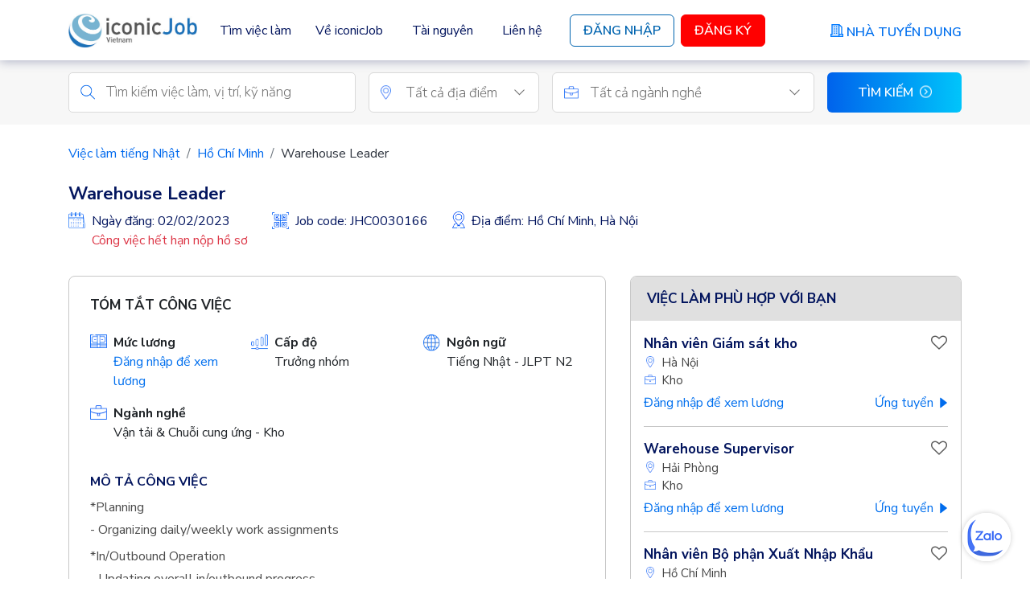

--- FILE ---
content_type: text/html; charset=utf-8
request_url: https://iconicjob.vn/viec-lam/Warehouse-Leader-120801
body_size: 84609
content:
<!DOCTYPE html>
<html lang="vi">
    <head>
        <meta charset="UTF-8">
<meta http-equiv="X-UA-Compatible" content="IE=edge">
<meta name="viewport" content="width=device-width, initial-scale=1.0, maximum-scale=1.0, user-scalable=no">

<meta name="csrf-token" content="p5c0DM5XRS9V8XWPKavTT7VWPykqnWEG6Fu0Jv8R">

<link rel="shortcut icon" href="https://assets-iconicjob-vn.imgix.net/favorite-icon.ico" type="image/x-icon">
<link rel="icon" href="https://assets-iconicjob-vn.imgix.net/favorite-icon.ico" sizes="48x48" type="image/x-icon">

<title>Việc làm Warehouse Leader</title>
<meta name="description" content="Việc làm *Planning- Organizing daily/weekly work assignments
*In/Outbound Operation- Updating overall in/outbound progress- Monitoring operators’ works- Instructing for daily warehouse tasks to ensure items are received, put away, picked and delivered timely and accurately
*Warehouse Organization- Implementing and monitoring inventory counting- Monitoring the maintain of warehouse layout according to instructions from WH manager- Monitoring the implementation of 5S- Performing equipment inspection and maintenance- Reporting of materials used, making list of items for purchasing
*Management and Reporting- Handling operators’ attendances- Reporting to WH manager as required">

    <meta name="robots" content="noindex, nofollow">

<link rel="canonical" href="https://iconicjob.vn/viec-lam/Warehouse-Leader-120801">

<!-- Facebook -->
<meta property="og:title" content="Việc làm Warehouse Leader">
<meta property="og:description" content="Việc làm *Planning- Organizing daily/weekly work assignments
*In/Outbound Operation- Updating overall in/outbound progress- Monitoring operators’ works- Instructing for daily warehouse tasks to ensure items are received, put away, picked and delivered timely and accurately
*Warehouse Organization- Implementing and monitoring inventory counting- Monitoring the maintain of warehouse layout according to instructions from WH manager- Monitoring the implementation of 5S- Performing equipment inspection and maintenance- Reporting of materials used, making list of items for purchasing
*Management and Reporting- Handling operators’ attendances- Reporting to WH manager as required">
<meta property="og:url" content="https://iconicjob.vn/viec-lam/Warehouse-Leader-120801">
<meta property="og:site_name" content="iconicJob">
<meta property="og:image" content="https://assets-iconicjob-vn.imgix.net/iconicjob-ogp.jpg">
<meta property="og:type" content="website">
<!-- #end Facebook -->

<!-- Twitter -->
<meta name="twitter:title" content="Việc làm Warehouse Leader">
<meta name="twitter:description" content="Việc làm *Planning- Organizing daily/weekly work assignments
*In/Outbound Operation- Updating overall in/outbound progress- Monitoring operators’ works- Instructing for daily warehouse tasks to ensure items are received, put away, picked and delivered timely and accurately
*Warehouse Organization- Implementing and monitoring inventory counting- Monitoring the maintain of warehouse layout according to instructions from WH manager- Monitoring the implementation of 5S- Performing equipment inspection and maintenance- Reporting of materials used, making list of items for purchasing
*Management and Reporting- Handling operators’ attendances- Reporting to WH manager as required">
<meta name="twitter:url" content="https://iconicjob.vn/viec-lam/Warehouse-Leader-120801">
<meta name="twitter:image" content="https://assets-iconicjob-vn.imgix.net/iconicjob-ogp.jpg">
<meta name="twitter:card" content="summary_large_image">
<meta name="twitter:site" content="@iconicJob.vn">
<!-- #end Twitter -->

        <link rel="dns-prefetch" href="//ajax.googleapis.com">
<link rel="dns-prefetch" href="//fonts.gstatic.com">
<link rel="dns-prefetch" href="//fonts.googleapis.com">
<link rel="dns-prefetch" href="//www.google-analytics.com">

<link href="https://fonts.googleapis.com" rel="preconnect" crossorigin="anonymous">
<link href="https://fonts.gstatic.com" rel="preconnect" crossorigin="anonymous">

<link rel="prefetch" href="https://assets-iconicjob-vn.imgix.net/dist/app/manifest.7f38e.js">
<link rel="prefetch" href="https://assets-iconicjob-vn.imgix.net/dist/app/vendors.491f7.js">
<link rel="prefetch" href="https://assets-iconicjob-vn.imgix.net/dist/app/app.ebd2a.js">

<link rel="prefetch" href="https://fonts.googleapis.com/css?family=Roboto:100,100i,300,300i,400,400i,500,900&subset=latin,latin-ext,vietnamese&display=swap">
<link href="https://fonts.googleapis.com/css2?family=Sarabun:ital,wght@0,100;0,200;0,300;0,400;0,500;0,600;0,700;0,800;1,100;1,200;1,300;1,400;1,500;1,600;1,700;1,800&display=swap" rel="stylesheet">
<link href="https://fonts.googleapis.com/css2?family=Nunito+Sans:ital,wght@0,200;0,300;0,400;0,600;0,700;0,800;0,900;1,200;1,300;1,400;1,600;1,700;1,800;1,900&display=swap" rel="stylesheet">

        <link rel="stylesheet" href="https://assets-iconicjob-vn.imgix.net/dist/app/vendors.bc7d1.css">
        <link rel="stylesheet" href="https://assets-iconicjob-vn.imgix.net/dist/app/app.66fe2.css">
        
        <script>
            var iconic = {
                loginUrl: 'https://iconicjob.vn/ung-vien/dang-nhap',
            };
        </script>

        <script src="https://cdnjs.cloudflare.com/ajax/libs/html5shiv/3.7.3/html5shiv.min.js"></script>

                    <script type="text/javascript">
                (function(c,l,a,r,i,t,y){
                    c[a]=c[a]||function(){(c[a].q=c[a].q||[]).push(arguments)};
                    t=l.createElement(r);t.async=1;t.src="https://www.clarity.ms/tag/"+i;
                    y=l.getElementsByTagName(r)[0];y.parentNode.insertBefore(t,y);
                })(window, document, "clarity", "script", "7s3ddpg9k1");
            </script>
                <!-- Google Tag Manager -->
    <script>(function(w,d,s,l,i){w[l]=w[l]||[];w[l].push({'gtm.start':
                new Date().getTime(),event:'gtm.js'});var f=d.getElementsByTagName(s)[0],
            j=d.createElement(s),dl=l!='dataLayer'?'&l='+l:'';j.async=true;j.src=
            'https://www.googletagmanager.com/gtm.js?id='+i+dl;f.parentNode.insertBefore(j,f);
        })(window,document,'script','dataLayer','GTM-PF3TS2');</script>
    <!-- End Google Tag Manager -->
            </head>
    <body class="l-sticky-footer p-having-new-version-of-search">
        <!-- Google Tag Manager (noscript) -->
    <noscript><iframe src="https://www.googletagmanager.com/ns.html?id=GTM-PF3TS2"
                      height="0" width="0" style="display:none;visibility:hidden"></iframe></noscript>
    <!-- End Google Tag Manager (noscript) -->
        <!-- Global site tag (gtag.js) - Google Analytics -->
    <script async src="https://www.googletagmanager.com/gtag/js?id=UA-4365849-5"></script>
    <script>
        window.dataLayer = window.dataLayer || [];
        function gtag(){dataLayer.push(arguments);}
        gtag('js', new Date());

        gtag('config', 'UA-4365849-5');
    </script>

        <nav class="nav-top navbar navbar-expand-xl fixed-top bg-white py-0">
    <div class="container position-relative">
        <button class="navbar-toggler me-auto border-0 p-0" type="button" data-bs-toggle="offcanvas" data-bs-target="#offcanvasNavbar" aria-controls="offcanvasNavbar">
            <span class="navbar-toggler-icon"></span>
        </button>

        <div class="d-inline-block nav-top-wrap-logo">
            <a class="nav-top-logo navbar-brand" href="https://iconicjob.vn">
                <img class="w-100" src="https://assets-iconicjob-vn.imgix.net/images/logo/logo-iconicjob-400.jpg" alt="logo iconicJob">
            </a>
        </div>

        <a class="nav-top-user-icon d-xl-none" href="https://iconicjob.vn/ung-vien/ho-so">
            <i class="fa fa-user" aria-hidden="true"></i>
        </a>

        <div class="offcanvas offcanvas-start" tabindex="-1" id="offcanvasNavbar" aria-labelledby="offcanvasNavbarLabel">
            <div class="offcanvas-header">
                <button type="button" class="btn-close" id="js-btn-close" data-bs-dismiss="offcanvas" aria-label="Close"></button>
            </div>
            <div class="offcanvas-body">
                <ul class="navbar-nav align-items-xl-center justify-content-start flex-grow-1">
                                            <li class="nav-item order-xl-last ms-xl-3 mb-2 mb-xl-0">
                            <a class="nav-top-btn-login" href="https://iconicjob.vn/ung-vien/dang-nhap?redirect=https%3A%2F%2Ficonicjob.vn%2Fviec-lam%2FWarehouse-Leader-120801">
                                Đăng Nhập
                            </a>
                        </li>
                        <li class="nav-item order-xl-last ms-xl-2">
                            <a class="nav-top-btn-register" href="https://iconicjob.vn/ung-vien/dang-ky-nhanh">
                                Đăng Ký
                            </a>
                        </li>
                                        <li class="nav-item order-xl-last ms-xl-auto d-none d-xl-block">
                        <a class="nav-top-btn-employer" href="https://iconicjob.vn/nha-tuyen-dung-lien-he">
                            <img class="pump-icon" src="https://assets-iconicjob-vn.imgix.net/images/iconicjob/nav/pump-icon.png" alt="pump-icon">
                            <span class="text d-inline-block ms-1">Nhà Tuyển Dụng</span>
                        </a>
                    </li>
                    <li class="nav-item">
                        <div class="d-xl-none nav-top-sub-menu">
                            <div class="d-flex justify-content-between nav-link-toggle-container">
                                <a class="btn text-start text-xl-center nav-link nav-link-toggle " href="https://iconicjob.vn/tim-viec-lam">
                                    Tìm việc làm
                                </a>
                                <a class="btn text-start text-xl-center nav-link nav-link-arrow" data-bs-toggle="collapse" href="#js-collapse-dropdown" role="button" aria-expanded="false" aria-controls="js-collapse-dropdown"></a>
                            </div>
                            <div class="collapse" id="js-collapse-dropdown">
                                <ul class="list-unstyled py-2" id="js-list-nav-link-sub-menu">
                                    <li><a href="/#japanese-jobs" class="nav-link nav-link-sub-menu">Việc làm tiếng Nhật</a></li>
                                    <li><a href="/#latest-jobs" class="nav-link nav-link-sub-menu">Việc làm mới nhất</a></li>
                                    <li><a href="/#high-salary-jobs" class="nav-link nav-link-sub-menu">Việc làm lương cao</a></li>
                                </ul>
                            </div>
                        </div>
                        <div class="d-none d-xl-block">
                            <div class="dropdown">
                                <a class="btn dropdown-toggle btn-dropdown-toggle fs-6 " id="js-dropdown-toggle-find-jobs" href="https://iconicjob.vn/tim-viec-lam">
                                    Tìm việc làm
                                </a>
                                <ul class="dropdown-menu py-2" id="js-dropdown-menu-find-jobs">
                                    <li><a class="dropdown-item" href="/#japanese-jobs">Việc làm tiếng Nhật</a></li>
                                    <li><a class="dropdown-item" href="/#latest-jobs">Việc làm mới nhất</a></li>
                                    <li><a class="dropdown-item" href="/#high-salary-jobs">Việc làm lương cao</a></li>
                                </ul>
                            </div>
                        </div>
                    </li>
                    <li class="nav-item">
                        <a href="https://iconicjob.vn/ve-chung-toi" class="nav-link ">Về iconicJob</a>
                    </li>
                    <li class="nav-item">
                        <a href="/blog" class="nav-link ">Tài nguyên</a>
                    </li>
                    <li class="nav-item d-xl-none">
                        <a href="https://iconicjob.vn/ung-vien-lien-he" class="nav-link ">Liên hệ</a>
                    </li>
                    <li class="nav-item order-xl-last d-xl-none my-3 mt-4">
                        <a class="nav-top-btn-employer justify-content-start" href="https://iconicjob.vn/nha-tuyen-dung-lien-he">
                            <img class="pump-icon" src="https://assets-iconicjob-vn.imgix.net/images/iconicjob/nav/pump-icon.png" alt="pump-icon">
                            <span class="text d-inline-block ms-2">Nhà Tuyển Dụng</span>
                        </a>
                    </li>
                    <li class="nav-item d-none d-xl-block">
                        <a href="https://iconicjob.vn/ung-vien-lien-he" class="nav-link ">Liên hệ</a>
                    </li>
                </ul>
                <div class="d-xl-none mt-5">
                    <a class="nav-top-logo" href="https://iconicjob.vn">
                        <img class="w-100" src="https://assets-iconicjob-vn.imgix.net/images/logo/logo-iconicjob-400.jpg" alt="logo iconicJob">
                    </a>
                </div>
                <div class="row align-items-end d-xl-none">
                    <div class="col-auto">
                        <ul class="nav-top-privacy-policy list-unstyled">
                            <li><a href="https://iconicjob.vn/quy-che-hoat-dong">Quy chế hoạt động</a></li>
                            <li><a href="https://iconicjob.vn/chinh-sach-bao-mat">Chính sách bảo mật</a></li>
                            <li><a href="https://iconicjob.vn/dieu-khoan-su-dung">Điều khoản sử dụng</a></li>
                        </ul>
                    </div>
                    <div class="col">
                        <div class="nav-top-social-icon text-end">
                            <ul class="list-unstyled list-inline">
                                <li class="list-inline-item mb-1">
                                    <a class="d-inline-block" href="https://www.facebook.com/iconicjob.vn" target="_blank">
                                        <img class="icon-facebook" src="https://assets-iconicjob-vn.imgix.net/images/iconicjob/home/common/facebook.png" alt="facebook">
                                    </a>
                                </li>
                                <li class="list-inline-item ms-2">
                                    <a class="d-inline-block" href="https://www.linkedin.com/company/iconicjob" target="_blank">
                                        <img class="icon-linkedin" src="https://assets-iconicjob-vn.imgix.net/images/iconicjob/home/common/linkedin.png" alt="linkedin">
                                    </a>
                                </li>
                            </ul>
                        </div>
                    </div>
                </div>
            </div>
        </div>
    </div>
</nav>

        <div class="site-wrapper" id="page-content">
                <form class="search-form-2" method="post" accept-charset="utf-8" action="https://iconicjob.vn/tim-viec-lam" id="js-search-form-2">
    <div class="container">
        <input type="hidden" name="_token" value="p5c0DM5XRS9V8XWPKavTT7VWPykqnWEG6Fu0Jv8R" autocomplete="off">        <div class="search-form pt-3 pt-lg-0">
            <div class="search-form__wrapper ps-lg-0 pe-lg-0" style="background-color: inherit; box-shadow: none;">
                <div class="row">
                    <div class="col-lg-4 mb-3 mb-lg-0 pe-lg-2">
                        <div class="position-relative h-100">
                            <img class="search-form__icon" src="https://assets-iconicjob-vn.imgix.net/images/iconicjob/common/search.png" alt="search">
                            <div class="h-100">
                                <input class="search-form__input" name="kw" id="keyword" placeholder="Tìm kiếm việc làm, vị trí, kỹ năng" value="">
                            </div>
                        </div>
                    </div>
                    <div class="col-lg-3 mb-3 mb-lg-0 col-search-location px-lg-2">
                        <div class="position-relative location-wrapper">
                            <img class="search-form__icon search-form__icon--location" src="https://assets-iconicjob-vn.imgix.net/images/iconicjob/common/location.png" alt="location">
                            <select name="searchOptions[m_province_code]"
                                    class="js-selection form-control search-form__select selection"
                                    data-placeholder="Tất cả địa điểm"
                                    data-search-title="Nhập địa điểm"
                                    data-select2-id="candidate-m-province-code"
                                    aria-hidden="true"
                                    id="candidate-m-province-code">
                                <option value="">Bất kỳ</option>
                                                                    <option value="VN-SG" >Hồ Chí Minh</option>
                                                                    <option value="VN-HN" >Hà Nội</option>
                                                                    <option value="VN-DN" >Đà Nẵng</option>
                                                                    <option value="VN-JAPAN" >Nhật Bản</option>
                                                                    <option value="VN-44" >An Giang</option>
                                                                    <option value="VN-43" >Bà Rịa–Vũng Tàu</option>
                                                                    <option value="VN-54" >Bắc Giang</option>
                                                                    <option value="VN-53" >Bắc Kạn</option>
                                                                    <option value="VN-55" >Bạc Liêu</option>
                                                                    <option value="VN-56" >Bắc Ninh</option>
                                                                    <option value="VN-50" >Bến Tre</option>
                                                                    <option value="VN-31" >Bình Định</option>
                                                                    <option value="VN-57" >Bình Dương</option>
                                                                    <option value="VN-58" >Bình Phước</option>
                                                                    <option value="VN-40" >Bình Thuận</option>
                                                                    <option value="VN-59" >Cà Mau</option>
                                                                    <option value="VN-CT" >Cần Thơ</option>
                                                                    <option value="VN-04" >Cao Bằng</option>
                                                                    <option value="VN-33" >Đắk Lắk</option>
                                                                    <option value="VN-72" >Đắk Nông</option>
                                                                    <option value="VN-71" >Điện Biên</option>
                                                                    <option value="VN-39" >Đồng Nai</option>
                                                                    <option value="VN-45" >Đồng Tháp</option>
                                                                    <option value="VN-30" >Gia Lai</option>
                                                                    <option value="VN-03" >Hà Giang</option>
                                                                    <option value="VN-63" >Hà Nam</option>
                                                                    <option value="VN-23" >Hà Tĩnh</option>
                                                                    <option value="VN-61" >Hải Dương</option>
                                                                    <option value="VN-HP" >Hải Phòng</option>
                                                                    <option value="VN-73" >Hậu Giang</option>
                                                                    <option value="VN-14" >Hòa Bình</option>
                                                                    <option value="VN-66" >Hưng Yên</option>
                                                                    <option value="VN-34" >Khánh Hòa</option>
                                                                    <option value="VN-47" >Kiên Giang</option>
                                                                    <option value="VN-28" >Kon Tum</option>
                                                                    <option value="VN-01" >Lai Châu</option>
                                                                    <option value="VN-35" >Lâm Đồng</option>
                                                                    <option value="VN-09" >Lạng Sơn</option>
                                                                    <option value="VN-02" >Lào Cai</option>
                                                                    <option value="VN-41" >Long An</option>
                                                                    <option value="VN-67" >Nam Định</option>
                                                                    <option value="VN-22" >Nghệ An</option>
                                                                    <option value="VN-18" >Ninh Bình</option>
                                                                    <option value="VN-36" >Ninh Thuận</option>
                                                                    <option value="VN-68" >Phú Thọ</option>
                                                                    <option value="VN-32" >Phú Yên</option>
                                                                    <option value="VN-24" >Quảng Bình</option>
                                                                    <option value="VN-27" >Quảng Nam</option>
                                                                    <option value="VN-29" >Quảng Ngãi</option>
                                                                    <option value="VN-13" >Quảng Ninh</option>
                                                                    <option value="VN-25" >Quảng Trị</option>
                                                                    <option value="VN-52" >Sóc Trăng</option>
                                                                    <option value="VN-05" >Sơn La</option>
                                                                    <option value="VN-37" >Tây Ninh</option>
                                                                    <option value="VN-20" >Thái Bình</option>
                                                                    <option value="VN-69" >Thái Nguyên</option>
                                                                    <option value="VN-21" >Thanh Hóa</option>
                                                                    <option value="VN-26" >Thừa Thiên–Huế</option>
                                                                    <option value="VN-46" >Tiền Giang</option>
                                                                    <option value="VN-51" >Trà Vinh</option>
                                                                    <option value="VN-07" >Tuyên Quang</option>
                                                                    <option value="VN-49" >Vĩnh Long</option>
                                                                    <option value="VN-70" >Vĩnh Phúc</option>
                                                                    <option value="VN-06" >Yên Bái</option>
                                                                    <option value="VN-OTHER" >Quốc gia khác</option>
                                                            </select>
                        </div>
                    </div>

                    <div class="col-lg mb-3 mb-lg-0 px-lg-2">
                        <div class="position-relative industry-wrapper">
                            <img class="search-form__icon" src="https://assets-iconicjob-vn.imgix.net/images/iconicjob/common/briefcase.png" alt="briefcase">
                            <select name="searchOptions[m_occupation_code]"
                                    class="js-selection form-control search-form__select m-job-class selection"
                                    data-placeholder="Tất cả ngành nghề"
                                    data-search-title="Nhập nhóm ngành nghề">
                                <option value="">Bất kỳ</option>
                                                                    <option value="j4" class="occupation-group-opt" >Hành chính, Nhân sự &amp; Pháp chế</option>
                                                                    <option value="16" class="occupation-opt" >Hành chính, Thư ký &amp; Lễ tân</option>
                                                                    <option value="17" class="occupation-opt" >Biên phiên thông dịch</option>
                                                                    <option value="18" class="occupation-opt" >Nhân sự</option>
                                                                    <option value="19" class="occupation-opt" >Pháp lý &amp; Hợp đồng</option>
                                                                    <option value="20" class="occupation-opt" >Hành chính, Nhân sự &amp; Pháp chế - Khác</option>
                                                                    <option value="j6" class="occupation-group-opt" >Tài chính &amp; Kế toán</option>
                                                                    <option value="24" class="occupation-opt" >Kế toán</option>
                                                                    <option value="25" class="occupation-opt" >Ngân hàng</option>
                                                                    <option value="26" class="occupation-opt" >Kiểm toán &amp; Thuế suất</option>
                                                                    <option value="27" class="occupation-opt" >Chứng khoán &amp; Thương mại</option>
                                                                    <option value="28" class="occupation-opt" >Bảo hiểm</option>
                                                                    <option value="29" class="occupation-opt" >Đầu tư</option>
                                                                    <option value="30" class="occupation-opt" >Quản lý rủi ro</option>
                                                                    <option value="31" class="occupation-opt" >Tài chính doanh nghiệp</option>
                                                                    <option value="32" class="occupation-opt" >Tài chính &amp; Kế toán - Khác</option>
                                                                    <option value="j13" class="occupation-group-opt" >Kinh doanh &amp; Tiếp thị</option>
                                                                    <option value="69" class="occupation-opt" >Digital marketing</option>
                                                                    <option value="70" class="occupation-opt" >Quảng cáo, Truyền thông &amp; Sự kiện</option>
                                                                    <option value="71" class="occupation-opt" >Nghiên cứu thị trường</option>
                                                                    <option value="72" class="occupation-opt" >Agency &amp; Production house</option>
                                                                    <option value="73" class="occupation-opt" >Quản lý &amp; Chăm sóc khách hàng</option>
                                                                    <option value="74" class="occupation-opt" >Bán hàng &amp; Phát triển/Quản lý kinh doanh</option>
                                                                    <option value="75" class="occupation-opt" >Kinh doanh &amp; Tiếp thị - Khác</option>
                                                                    <option value="j12" class="occupation-group-opt" >Sản xuất</option>
                                                                    <option value="58" class="occupation-opt" >Kế hoach &amp; Dự án</option>
                                                                    <option value="59" class="occupation-opt" >Thiết kế quy trình &amp; Sản xuất</option>
                                                                    <option value="60" class="occupation-opt" >Mua hàng, Trưng bày &amp; Quản lý vật liệu </option>
                                                                    <option value="61" class="occupation-opt" >An toàn, Sức khỏe &amp; Môi trường</option>
                                                                    <option value="62" class="occupation-opt" >Kiểm định chất lượng</option>
                                                                    <option value="63" class="occupation-opt" >Bảo trì</option>
                                                                    <option value="64" class="occupation-opt" >Dệt may &amp; Giày dép</option>
                                                                    <option value="65" class="occupation-opt" >Ô tô &amp; Tự động hóa</option>
                                                                    <option value="66" class="occupation-opt" >Sản phẩm công nghiệp</option>
                                                                    <option value="67" class="occupation-opt" >Công nghệ sinh học</option>
                                                                    <option value="68" class="occupation-opt" >Sản xuất - Khác</option>
                                                                    <option value="j2" class="occupation-group-opt" >Bất động sản &amp; Xây dựng</option>
                                                                    <option value="6" class="occupation-opt" >Bất động sản</option>
                                                                    <option value="7" class="occupation-opt" >Kiến trúc &amp; Nội thất</option>
                                                                    <option value="8" class="occupation-opt" >Xây dựng &amp; Vật liệu xây dựng</option>
                                                                    <option value="9" class="occupation-opt" >Bất động sản &amp; Xây dựng - Khác</option>
                                                                    <option value="j11" class="occupation-group-opt" >Công nghệ thông tin</option>
                                                                    <option value="54" class="occupation-opt" >IT - Phần cứng</option>
                                                                    <option value="55" class="occupation-opt" >IT - Quản lý mạng, hệ thống &amp; dữ liệu</option>
                                                                    <option value="56" class="occupation-opt" >IT - Phần mềm</option>
                                                                    <option value="57" class="occupation-opt" >Công nghệ thông tin - Khác</option>
                                                                    <option value="j10" class="occupation-group-opt" >Hàng tiêu dùng nhanh, bán buôn &amp; bán lẻ</option>
                                                                    <option value="46" class="occupation-opt" >Hàng tiêu dùng nhanh</option>
                                                                    <option value="47" class="occupation-opt" >Đồ gia dụng</option>
                                                                    <option value="48" class="occupation-opt" >Bán buôn &amp; bán lẻ</option>
                                                                    <option value="49" class="occupation-opt" >Thực phẩm, Đồ uống &amp; Sữa</option>
                                                                    <option value="50" class="occupation-opt" >Thời trang</option>
                                                                    <option value="51" class="occupation-opt" >Đồ cao cấp &amp; Trang sức</option>
                                                                    <option value="52" class="occupation-opt" >Thương mại điện tử</option>
                                                                    <option value="53" class="occupation-opt" >Hàng tiêu dùng nhanh, bán buôn &amp; bán lẻ - Khác</option>
                                                                    <option value="j3" class="occupation-group-opt" >Truyền thông &amp; Quan hệ công chúng</option>
                                                                    <option value="10" class="occupation-opt" >Truyền hình, Báo chí &amp; Truyền thông</option>
                                                                    <option value="11" class="occupation-opt" >Viễn thông</option>
                                                                    <option value="12" class="occupation-opt" >Mỹ thuật &amp; Thiết kế nghệ thuật</option>
                                                                    <option value="13" class="occupation-opt" >Viết lách &amp; Xuất bản/In ấn</option>
                                                                    <option value="14" class="occupation-opt" >Âm thanh, Âm nhạc &amp; Hình ảnh</option>
                                                                    <option value="15" class="occupation-opt" >Truyền thông &amp; Quan hệ công chúng - Khác</option>
                                                                    <option value="j15" class="occupation-group-opt" >Vận tải &amp; Chuỗi cung ứng</option>
                                                                    <option value="85" class="occupation-opt" >Quản lý chuỗi cung ứng</option>
                                                                    <option value="86" class="occupation-opt" >Vận tải hàng hóa</option>
                                                                    <option value="87" class="occupation-opt" >Kho</option>
                                                                    <option value="88" class="occupation-opt" >Xuất nhập khẩu</option>
                                                                    <option value="89" class="occupation-opt" >Hàng không, Hàng hải &amp; Đường sắt</option>
                                                                    <option value="90" class="occupation-opt" >Vận tải &amp; Chuỗi cung ứng - Khác</option>
                                                                    <option value="j9" class="occupation-group-opt" >Du lịch &amp; Khách sạn</option>
                                                                    <option value="42" class="occupation-opt" >Du lịch</option>
                                                                    <option value="43" class="occupation-opt" >Nhà hàng</option>
                                                                    <option value="44" class="occupation-opt" >Khách sạn</option>
                                                                    <option value="45" class="occupation-opt" >Du lịch &amp; Khách sạn - Khác</option>
                                                                    <option value="j5" class="occupation-group-opt" >Giáo dục &amp; Đào tạo</option>
                                                                    <option value="21" class="occupation-opt" >Giáo dục</option>
                                                                    <option value="22" class="occupation-opt" >Đào tạo</option>
                                                                    <option value="23" class="occupation-opt" >Giáo dục &amp; Đào tạo - Khác</option>
                                                                    <option value="j8" class="occupation-group-opt" >Y tế &amp; Dược phẩm</option>
                                                                    <option value="38" class="occupation-opt" >Bác sĩ, y tá, điều dưỡng</option>
                                                                    <option value="39" class="occupation-opt" >Dược sĩ &amp; Trình dược viên</option>
                                                                    <option value="40" class="occupation-opt" >Nghiên cứu y tế</option>
                                                                    <option value="41" class="occupation-opt" >Y tế &amp; Dược phẩm - Khác</option>
                                                                    <option value="j1" class="occupation-group-opt" >Tài nguyên &amp; Môi trường</option>
                                                                    <option value="1" class="occupation-opt" >Nông, lâm, ngư nghiệp</option>
                                                                    <option value="2" class="occupation-opt" >Dầu khí</option>
                                                                    <option value="3" class="occupation-opt" >Khoáng sản &amp; Địa chất</option>
                                                                    <option value="4" class="occupation-opt" >Môi trường &amp; Chất thải</option>
                                                                    <option value="5" class="occupation-opt" >Tài nguyên &amp; Môi trường - Khác</option>
                                                                    <option value="j14" class="occupation-group-opt" >Kỹ thuật</option>
                                                                    <option value="76" class="occupation-opt" >Điện, Điện tử &amp; Điện lạnh</option>
                                                                    <option value="77" class="occupation-opt" >Cơ khí</option>
                                                                    <option value="78" class="occupation-opt" >Hóa học &amp; Sinh hóa</option>
                                                                    <option value="79" class="occupation-opt" >HVAC</option>
                                                                    <option value="80" class="occupation-opt" >Nước</option>
                                                                    <option value="81" class="occupation-opt" >Thống kê</option>
                                                                    <option value="82" class="occupation-opt" >Thực phẩm &amp; Dinh dưỡng</option>
                                                                    <option value="83" class="occupation-opt" >Khoa học &amp; Kĩ thuật</option>
                                                                    <option value="84" class="occupation-opt" >Kỹ thuật - Khác</option>
                                                                    <option value="j7" class="occupation-group-opt" >Hành chính công</option>
                                                                    <option value="33" class="occupation-opt" >Tổ chức phi chính phủ, phi lợi nhuận</option>
                                                                    <option value="34" class="occupation-opt" >Quân đội &amp; Lực lượng an ninh</option>
                                                                    <option value="35" class="occupation-opt" >Pháp luật</option>
                                                                    <option value="36" class="occupation-opt" >Dịch vụ cộng đồng</option>
                                                                    <option value="37" class="occupation-opt" >Hành chính công - Khác</option>
                                                                    <option value="j16" class="occupation-group-opt" >Khác</option>
                                                                    <option value="91" class="occupation-opt" >Khác - Khác</option>
                                                            </select>
                        </div>
                    </div>

                    <div class="col-lg-2 ps-lg-2">
                        <div class="position-relative h-100">
                            <button class="search-form__submit" type="submit">
                                <span class="d-inline-block">Tìm kiếm</span><span class="arrow-circle-right ms-2"></span>
                            </button>
                        </div>
                    </div>
                </div>
            </div>
        </div>
    </div>
</form>


    <main class="p-job-detail mb-2 mb-lg-5" id="js-p-job-detail">
        <div class="job-detail-wrapper">
            <div class="container" id="js-container-breadcrumb">
                <hr class="d-lg-none">
                <nav class="mb-4 my-lg-4" aria-label="breadcrumb">
                    <ol class="breadcrumb p-0">
                        <li class="breadcrumb-item"><a href="https://iconicjob.vn#japanese-jobs">Việc làm tiếng Nhật</a></li>
                        <li class="breadcrumb-item"><a href="https://iconicjob.vn/tim-viec-lam/tai-Ho-Chi-Minh+rVN-SG">Hồ Chí Minh</a></li>
                        <li class="breadcrumb-item active" aria-current="page">Warehouse Leader</li>
                    </ol>
                </nav>
            </div>

            <div class="container animated mb-0 mb-lg-4" id="js-container-job-detail-top">
    <div class="job-detail-top" id="js-job-detail-top">
        <div class="row">
            <div class="col-lg">
                <div class="d-flex flex-column flex-lg-row">
                    
                    <div>
                        <h1 class="job-detail-title mt-0">
                            Warehouse Leader

                            <div class="d-none mt-1" id="js-salary-on-nav">
                                <span class="fw-normal">
                                                                                    <a class="login-to-see-salary mb-2 mb-lg-0" href="https://iconicjob.vn/ung-vien/dang-nhap?job_id=120801">Đăng nhập để xem lương</a>
                                        
                                </span>
                            </div>
                        </h1>

                        <div class="job-detail-posting-date-wrapper">
                            <div class="row">
                                <div class="col-lg-auto">
                                    <div class="mb-2 d-flex align-items-start">
                                        <span class="d-flex flex-shrink-0 me-2">
                                            <img class="icon-job-detail icon-job-detail-calendar" src="https://assets-iconicjob-vn.imgix.net/images/iconicjob/common/calendar.png" alt="Calendar">
                                        </span>
                                        <div>
                                            <span class="posting-date">Ngày đăng: 02/02/2023</span>
                                                                                            <div style="color:#dc3545;">Công việc hết hạn nộp hồ sơ</div>
                                                                                    </div>
                                    </div>
                                </div>
                                <div class="col-lg-auto">
                                    <div class="posting-date mb-4 d-flex align-items-start">
                                        <span class="d-flex flex-shrink-0 me-2">
                                            <img class="icon-job-detail icon-job-detail-job-code" src="https://assets-iconicjob-vn.imgix.net/images/iconicjob/common/code-job.png" alt="Job Code">
                                        </span>
                                        <span>Job code: JHC0030166</span>
                                    </div>
                                </div>
                                                                    <div class="col-lg-auto">
                                        <div class="posting-date mb-4 d-flex align-items-start">
                                            <span class="d-flex flex-shrink-0 me-2">
                                                <img class="icon-job-detail icon-job-detail-place" src="https://assets-iconicjob-vn.imgix.net/images/iconicjob/common/place.png" alt="Job Place">
                                            </span>
                                            <span>Địa điểm:  Hồ Chí Minh, Hà Nội</span>
                                        </div>
                                    </div>
                                                            </div>
                        </div>
                    </div>
                </div>
            </div>

                    </div>
    </div>
</div>
            <div class="container" id="js-container-job-summary">
    <div class="row">
        <div class="col-lg">
            <div class="row">
    <div class="col-12">
        <div class="job-detail-summary mt-5 mt-lg-0">
            <h2 class="job-detail-heading mb-4">Tóm tắt công việc</h2>
            <div class="job-detail-top-summary">
                <div class="row">
                    <div class="col-lg-4 mb-3">
                        <div class="d-flex align-items-start">
                            <div class="flex-shrink-0 d-flex me-2">
                                <img class="icon-job-detail" src="https://assets-iconicjob-vn.imgix.net/images/iconicjob/common/salary.png" alt="Salary">
                            </div>
                            <div>
                                <div class="salary">Mức lương</div>
                                <div>
                                                                            <a class="login-to-see-salary" href="https://iconicjob.vn/ung-vien/dang-nhap?job_id=120801">Đăng nhập để xem lương</a>
                                                                    </div>
                            </div>
                        </div>
                    </div>
                    <div class="col-6 col-lg-4 ps-lg-0 mb-3">
                        <div class="d-flex align-items-start">
                            <div class="flex-shrink-0 d-flex me-2">
                                <img class="icon-job-detail" src="https://assets-iconicjob-vn.imgix.net/images/iconicjob/common/level.png" alt="Level">
                            </div>
                            <div>
                                <div class="salary">Cấp độ</div>
                                <div>Trưởng nhóm</div>
                            </div>
                        </div>
                    </div>

                    <div class="col-6 col-lg-4 ps-lg-0 mb-3">
                        <div class="d-flex align-items-start">
                            <div class="flex-shrink-0 d-flex me-2">
                                <img class="icon-job-detail" src="https://assets-iconicjob-vn.imgix.net/images/iconicjob/common/job-language.png" alt="Job Language">
                            </div>
                            <div>
                                <div class="salary">Ngôn ngữ</div>
                                <ul class="mb-0 list-unstyled">
                                                                            <li>Tiếng Nhật - JLPT N2</li>
                                                                                                                                                                                            </ul>
                            </div>
                        </div>
                    </div>

                    <div class="col-12 mb-lg-3">
                        <div class="d-flex align-items-start">
                            <div class="flex-shrink-0 d-flex me-2">
                                <img class="icon-job-detail" src="https://assets-iconicjob-vn.imgix.net/images/iconicjob/common/briefcase.png" alt="Briefcase">
                            </div>
                            <div class="d-inline-block">
                                <div class="salary">Ngành nghề</div>
                                <div>Vận tải &amp; Chuỗi cung ứng - Kho</div>
                            </div>
                        </div>
                    </div>
                </div>
            </div>

            <div class="job-detail-content">
                <h3 class="heading mt-4">Mô tả công việc</h3>
                <div class="content"><p>*Planning<br />- Organizing daily/weekly work assignments</p>
<p>*In/Outbound Operation<br />- Updating overall in/outbound progress<br />- Monitoring operators’ works<br />- Instructing for daily warehouse tasks to ensure items are received, put away, picked and delivered timely and accurately</p>
<p>*Warehouse Organization<br />- Implementing and monitoring inventory counting<br />- Monitoring the maintain of warehouse layout according to instructions from WH manager<br />- Monitoring the implementation of 5S<br />- Performing equipment inspection and maintenance<br />- Reporting of materials used, making list of items for purchasing</p>
<p>*Management and Reporting<br />- Handling operators’ attendances<br />- Reporting to WH manager as required</p></div>

                <h3 class="heading mt-4">Yêu cầu công việc</h3>
                <div class="content"><p>- Proficiency in Japanese(JLPT N2+) or English.<br />- College graduate with a major in economics or a logistics-related field.<br />- 4 years of practical experience in warehouse operations, of which at least 2 years in a supervisory position.<br />- Proficient in warehouse operations; ability to coordinate, organize and assign work<br />- Strong passion to solve social problem.<br />- Creative problem solving with analytical mind.<br />- Fit for action driven and agile work environment.<br />- Proficient in MS Office or similar tool.<br />- Strong aspiration for self-improvement and mindset to inspire and support the personal development of other team members.</p>
<p> </p>
<p><strong>*Benefit:</strong><br />- Bonus：13th month salary,  Salary review twice a year.<br />- Intensive training ：programs, external or internal training courses, workshop; Support attending conference; Scrum training, etc.<br />- Devices：PC and display of desired specifications.<br />- Awards：MVP and company awards every 3 months.<br />- Activities：company trip, Year-end-party, team building, etc.<br />- Health care：Annual health check-up, Social insurance, health insurance, unemployment insurance, workers’ accident compensation insurance.</p></div>
            </div>

            <hr class="opacity-25">

            <div class="row">
                <div class="col-lg-9">
    <div class="job-tags d-flex">
        <h3 class="job-tags-title d-inline-block me-4">Tags</h3>

        <div>
            <a class="job-tags-items" href="https://iconicjob.vn/tim-viec-lam/Van-tai-Chuoi-cung-ung+j15" title="Vận tải &amp; Chuỗi cung ứng">
                Vận tải &amp; Chuỗi cung ứng
            </a>
            <a class="job-tags-items" href="https://iconicjob.vn/tim-viec-lam/tai-Ho-Chi-Minh+rVN-SG" title="Hồ Chí Minh">
                Hồ Chí Minh
            </a>

                    </div>
    </div>
</div>
                <div class="col-12 d-lg-none">
    <hr>
</div>

<div class="col-lg-3">
    <div class="text-center text-lg-end">
        <ul class="list-unstyled list-inline mb-0">
            <li class="list-inline-item">
                <a class="js-share-facebook-link d-inline-block" href="javascript: void(0)">
                    <img class="icon-facebook" src="https://assets-iconicjob-vn.imgix.net/images/iconicjob/home/common/facebook.png" alt="facebook">
                </a>
            </li>
            <li class="list-inline-item ms-1">
                <a onclick="window.open(&#039;https://www.linkedin.com/cws/share?url=https%3A%2F%2Ficonicjob.vn%2Fviec-lam%2FWarehouse-Leader-120801&#039;,&#039;&#039;,&#039;menubar=no,toolbar=no,resizable=yes,scrollbars=yes,height=400,width=700&#039;)"
                   href="javascript: void(0)">
                    <img class="icon-linkedin" src="https://assets-iconicjob-vn.imgix.net/images/iconicjob/home/common/linkedin.png" alt="linkedin">
                </a>
            </li>
        </ul>
    </div>
</div>
            </div>
        </div>

        <hr class="opacity-25 d-lg-none">

        <div class="row">
                    </div>
    </div>
</div>
        </div>

        <div class="col-lg-5 col-related-job">
            <hr class="d-lg-none">
<div class="related-jobs">
    <div class="related-jobs-top d-none d-lg-block">Việc làm phù hợp với bạn</div>
    <div class="related-jobs-body">
                    <div class="job js-job px-3 py-3 p-lg-3 mb-3 mb-lg-0">
                <div class="d-flex justify-content-between align-items-start">
                    <a class="job-title js-job-title mb-0 me-2" href="https://iconicjob.vn/viec-lam/Nhan-vien-Giam-sat-kho-125382">Nhân viên Giám sát kho</a>
                    <button type="button"
                            class="btn js-related-job-bookmark p-0 "
                            data-job-id="125382">
                        <i class="fa fa-heart-o"></i>
                    </button>
                </div>

                <div class="row mt-0 my-1 location-occupation-wrapper">
                    <div class="col-12 job-location d-flex">
                        <div class="location-icon-wrapper flex-shrink-0">
                            <img class="location-icon location" src="https://assets-iconicjob-vn.imgix.net/images/iconicjob/common/location.png" alt="Location">
                        </div>
                        <div class="location-desc">Hà Nội</div>
                    </div>
                    <div class="col-12 job-occupation">
                        <div class="location-icon-wrapper flex-shrink-0">
                            <img class="location-icon briefcase" src="https://assets-iconicjob-vn.imgix.net/images/iconicjob/common/briefcase.png" alt="Briefcase">
                        </div>
                        <div class="location-desc">Kho</div>
                    </div>
                </div>
                <div class="d-flex justify-content-lg-between align-items-lg-center flex-column flex-lg-row">
                                            <a class="login-to-see-salary mb-2 mb-lg-0" href="https://iconicjob.vn/ung-vien/dang-nhap?job_id=125382">Đăng nhập để xem lương</a>
                    
                    <div class="apply">
                        <button type="button"
                                data-job-id="125382"
                                class="btn arrow-read-more js-btn-apply-job detail p-0" 
                                data-job-apply-url="https://iconicjob.vn/viec-lam/ung-tuyen"
                                style="" >

                                                                    <span class="d-flex">
                                        <span>Ứng tuyển</span>
                                        <svg version="1.1" id="Layer_1" xmlns="http://www.w3.org/2000/svg"
                                                  xmlns:xlink="http://www.w3.org/1999/xlink" x="0px" y="0px"
                                                  viewBox="0 0 20 32" style="enable-background:new 0 0 20 32;" xml:space="preserve">
                                            <path id="Polygon_12" class="st0" d="M19.12,14.98c0.57,0.44,0.67,1.25,0.23,1.82c-0.07,0.09-0.14,0.16-0.23,0.23L2.47,29.91
                                                c-0.57,0.44-1.38,0.33-1.82-0.23c-0.17-0.23-0.27-0.5-0.27-0.79V3.11c0-0.71,0.58-1.29,1.3-1.29c0.29,0,0.56,0.1,0.79,0.27
                                                L19.12,14.98z"/>
                                        </svg>
                                    </span>
                                                        </button>
                    </div>
                </div>
            </div>
                    <div class="job js-job px-3 py-3 p-lg-3 mb-3 mb-lg-0">
                <div class="d-flex justify-content-between align-items-start">
                    <a class="job-title js-job-title mb-0 me-2" href="https://iconicjob.vn/viec-lam/Warehouse-Supervisor-125377">Warehouse Supervisor</a>
                    <button type="button"
                            class="btn js-related-job-bookmark p-0 "
                            data-job-id="125377">
                        <i class="fa fa-heart-o"></i>
                    </button>
                </div>

                <div class="row mt-0 my-1 location-occupation-wrapper">
                    <div class="col-12 job-location d-flex">
                        <div class="location-icon-wrapper flex-shrink-0">
                            <img class="location-icon location" src="https://assets-iconicjob-vn.imgix.net/images/iconicjob/common/location.png" alt="Location">
                        </div>
                        <div class="location-desc">Hải Phòng</div>
                    </div>
                    <div class="col-12 job-occupation">
                        <div class="location-icon-wrapper flex-shrink-0">
                            <img class="location-icon briefcase" src="https://assets-iconicjob-vn.imgix.net/images/iconicjob/common/briefcase.png" alt="Briefcase">
                        </div>
                        <div class="location-desc">Kho</div>
                    </div>
                </div>
                <div class="d-flex justify-content-lg-between align-items-lg-center flex-column flex-lg-row">
                                            <a class="login-to-see-salary mb-2 mb-lg-0" href="https://iconicjob.vn/ung-vien/dang-nhap?job_id=125377">Đăng nhập để xem lương</a>
                    
                    <div class="apply">
                        <button type="button"
                                data-job-id="125377"
                                class="btn arrow-read-more js-btn-apply-job detail p-0" 
                                data-job-apply-url="https://iconicjob.vn/viec-lam/ung-tuyen"
                                style="" >

                                                                    <span class="d-flex">
                                        <span>Ứng tuyển</span>
                                        <svg version="1.1" id="Layer_1" xmlns="http://www.w3.org/2000/svg"
                                                  xmlns:xlink="http://www.w3.org/1999/xlink" x="0px" y="0px"
                                                  viewBox="0 0 20 32" style="enable-background:new 0 0 20 32;" xml:space="preserve">
                                            <path id="Polygon_12" class="st0" d="M19.12,14.98c0.57,0.44,0.67,1.25,0.23,1.82c-0.07,0.09-0.14,0.16-0.23,0.23L2.47,29.91
                                                c-0.57,0.44-1.38,0.33-1.82-0.23c-0.17-0.23-0.27-0.5-0.27-0.79V3.11c0-0.71,0.58-1.29,1.3-1.29c0.29,0,0.56,0.1,0.79,0.27
                                                L19.12,14.98z"/>
                                        </svg>
                                    </span>
                                                        </button>
                    </div>
                </div>
            </div>
                    <div class="job js-job px-3 py-3 p-lg-3 mb-3 mb-lg-0">
                <div class="d-flex justify-content-between align-items-start">
                    <a class="job-title js-job-title mb-0 me-2" href="https://iconicjob.vn/viec-lam/Nhan-vien-Bo-phan-Xuat-Nhap-Khau-125432">Nhân viên Bộ phận Xuất Nhập Khẩu</a>
                    <button type="button"
                            class="btn js-related-job-bookmark p-0 "
                            data-job-id="125432">
                        <i class="fa fa-heart-o"></i>
                    </button>
                </div>

                <div class="row mt-0 my-1 location-occupation-wrapper">
                    <div class="col-12 job-location d-flex">
                        <div class="location-icon-wrapper flex-shrink-0">
                            <img class="location-icon location" src="https://assets-iconicjob-vn.imgix.net/images/iconicjob/common/location.png" alt="Location">
                        </div>
                        <div class="location-desc">Hồ Chí Minh</div>
                    </div>
                    <div class="col-12 job-occupation">
                        <div class="location-icon-wrapper flex-shrink-0">
                            <img class="location-icon briefcase" src="https://assets-iconicjob-vn.imgix.net/images/iconicjob/common/briefcase.png" alt="Briefcase">
                        </div>
                        <div class="location-desc">Xuất nhập khẩu</div>
                    </div>
                </div>
                <div class="d-flex justify-content-lg-between align-items-lg-center flex-column flex-lg-row">
                                            <a class="login-to-see-salary mb-2 mb-lg-0" href="https://iconicjob.vn/ung-vien/dang-nhap?job_id=125432">Đăng nhập để xem lương</a>
                    
                    <div class="apply">
                        <button type="button"
                                data-job-id="125432"
                                class="btn arrow-read-more js-btn-apply-job detail p-0" 
                                data-job-apply-url="https://iconicjob.vn/viec-lam/ung-tuyen"
                                style="" >

                                                                    <span class="d-flex">
                                        <span>Ứng tuyển</span>
                                        <svg version="1.1" id="Layer_1" xmlns="http://www.w3.org/2000/svg"
                                                  xmlns:xlink="http://www.w3.org/1999/xlink" x="0px" y="0px"
                                                  viewBox="0 0 20 32" style="enable-background:new 0 0 20 32;" xml:space="preserve">
                                            <path id="Polygon_12" class="st0" d="M19.12,14.98c0.57,0.44,0.67,1.25,0.23,1.82c-0.07,0.09-0.14,0.16-0.23,0.23L2.47,29.91
                                                c-0.57,0.44-1.38,0.33-1.82-0.23c-0.17-0.23-0.27-0.5-0.27-0.79V3.11c0-0.71,0.58-1.29,1.3-1.29c0.29,0,0.56,0.1,0.79,0.27
                                                L19.12,14.98z"/>
                                        </svg>
                                    </span>
                                                        </button>
                    </div>
                </div>
            </div>
                    <div class="job js-job px-3 py-3 p-lg-3 mb-3 mb-lg-0">
                <div class="d-flex justify-content-between align-items-start">
                    <a class="job-title js-job-title mb-0 me-2" href="https://iconicjob.vn/viec-lam/Quan-ly-van-phong-dai-dien-va-chuoi-cung-ung-san-xuat-125430">Quản lý văn phòng đại diện và chuỗi cung ứng sản xuất</a>
                    <button type="button"
                            class="btn js-related-job-bookmark p-0 "
                            data-job-id="125430">
                        <i class="fa fa-heart-o"></i>
                    </button>
                </div>

                <div class="row mt-0 my-1 location-occupation-wrapper">
                    <div class="col-12 job-location d-flex">
                        <div class="location-icon-wrapper flex-shrink-0">
                            <img class="location-icon location" src="https://assets-iconicjob-vn.imgix.net/images/iconicjob/common/location.png" alt="Location">
                        </div>
                        <div class="location-desc">Hồ Chí Minh</div>
                    </div>
                    <div class="col-12 job-occupation">
                        <div class="location-icon-wrapper flex-shrink-0">
                            <img class="location-icon briefcase" src="https://assets-iconicjob-vn.imgix.net/images/iconicjob/common/briefcase.png" alt="Briefcase">
                        </div>
                        <div class="location-desc">Quản lý chuỗi cung ứng</div>
                    </div>
                </div>
                <div class="d-flex justify-content-lg-between align-items-lg-center flex-column flex-lg-row">
                                            <a class="login-to-see-salary mb-2 mb-lg-0" href="https://iconicjob.vn/ung-vien/dang-nhap?job_id=125430">Đăng nhập để xem lương</a>
                    
                    <div class="apply">
                        <button type="button"
                                data-job-id="125430"
                                class="btn arrow-read-more js-btn-apply-job detail p-0" 
                                data-job-apply-url="https://iconicjob.vn/viec-lam/ung-tuyen"
                                style="" >

                                                                    <span class="d-flex">
                                        <span>Ứng tuyển</span>
                                        <svg version="1.1" id="Layer_1" xmlns="http://www.w3.org/2000/svg"
                                                  xmlns:xlink="http://www.w3.org/1999/xlink" x="0px" y="0px"
                                                  viewBox="0 0 20 32" style="enable-background:new 0 0 20 32;" xml:space="preserve">
                                            <path id="Polygon_12" class="st0" d="M19.12,14.98c0.57,0.44,0.67,1.25,0.23,1.82c-0.07,0.09-0.14,0.16-0.23,0.23L2.47,29.91
                                                c-0.57,0.44-1.38,0.33-1.82-0.23c-0.17-0.23-0.27-0.5-0.27-0.79V3.11c0-0.71,0.58-1.29,1.3-1.29c0.29,0,0.56,0.1,0.79,0.27
                                                L19.12,14.98z"/>
                                        </svg>
                                    </span>
                                                        </button>
                    </div>
                </div>
            </div>
                    <div class="job js-job px-3 py-3 p-lg-3 mb-3 mb-lg-0">
                <div class="d-flex justify-content-between align-items-start">
                    <a class="job-title js-job-title mb-0 me-2" href="https://iconicjob.vn/viec-lam/Nhan-vien-Dieu-phoi-Xuat-nhap-khau-125410">Nhân viên Điều phối Xuất nhập khẩu</a>
                    <button type="button"
                            class="btn js-related-job-bookmark p-0 "
                            data-job-id="125410">
                        <i class="fa fa-heart-o"></i>
                    </button>
                </div>

                <div class="row mt-0 my-1 location-occupation-wrapper">
                    <div class="col-12 job-location d-flex">
                        <div class="location-icon-wrapper flex-shrink-0">
                            <img class="location-icon location" src="https://assets-iconicjob-vn.imgix.net/images/iconicjob/common/location.png" alt="Location">
                        </div>
                        <div class="location-desc">Hà Nội</div>
                    </div>
                    <div class="col-12 job-occupation">
                        <div class="location-icon-wrapper flex-shrink-0">
                            <img class="location-icon briefcase" src="https://assets-iconicjob-vn.imgix.net/images/iconicjob/common/briefcase.png" alt="Briefcase">
                        </div>
                        <div class="location-desc">Xuất nhập khẩu</div>
                    </div>
                </div>
                <div class="d-flex justify-content-lg-between align-items-lg-center flex-column flex-lg-row">
                                            <a class="login-to-see-salary mb-2 mb-lg-0" href="https://iconicjob.vn/ung-vien/dang-nhap?job_id=125410">Đăng nhập để xem lương</a>
                    
                    <div class="apply">
                        <button type="button"
                                data-job-id="125410"
                                class="btn arrow-read-more js-btn-apply-job detail p-0" 
                                data-job-apply-url="https://iconicjob.vn/viec-lam/ung-tuyen"
                                style="" >

                                                                    <span class="d-flex">
                                        <span>Ứng tuyển</span>
                                        <svg version="1.1" id="Layer_1" xmlns="http://www.w3.org/2000/svg"
                                                  xmlns:xlink="http://www.w3.org/1999/xlink" x="0px" y="0px"
                                                  viewBox="0 0 20 32" style="enable-background:new 0 0 20 32;" xml:space="preserve">
                                            <path id="Polygon_12" class="st0" d="M19.12,14.98c0.57,0.44,0.67,1.25,0.23,1.82c-0.07,0.09-0.14,0.16-0.23,0.23L2.47,29.91
                                                c-0.57,0.44-1.38,0.33-1.82-0.23c-0.17-0.23-0.27-0.5-0.27-0.79V3.11c0-0.71,0.58-1.29,1.3-1.29c0.29,0,0.56,0.1,0.79,0.27
                                                L19.12,14.98z"/>
                                        </svg>
                                    </span>
                                                        </button>
                    </div>
                </div>
            </div>
        
                    <div class="my-3 text-center">
                <a class="d-inline-flex align-items-center watch-more arrow-read-more" href="/tim-viec-lam">
                    <span class="d-inline-block">Xem thêm</span>
                    <svg version="1.1" id="Layer_1" xmlns="http://www.w3.org/2000/svg"
                        xmlns:xlink="http://www.w3.org/1999/xlink" x="0px" y="0px"
                        viewBox="0 0 20 32" style="enable-background:new 0 0 20 32;" xml:space="preserve">
                        <path id="Polygon_12" class="st0" d="M19.12,14.98c0.57,0.44,0.67,1.25,0.23,1.82c-0.07,0.09-0.14,0.16-0.23,0.23L2.47,29.91
                            c-0.57,0.44-1.38,0.33-1.82-0.23c-0.17-0.23-0.27-0.5-0.27-0.79V3.11c0-0.71,0.58-1.29,1.3-1.29c0.29,0,0.56,0.1,0.79,0.27
                            L19.12,14.98z"/>
                    </svg>
                </a>
            </div>
            </div>
</div>

        </div>
    </div>
</div>
        </div>
    </main>
        </div>

        <div class="back-to-top" id="js-back-to-top">
        <img src="https://assets-iconicjob-vn.imgix.net/images/iconicjob/common/back-to-top-1.png" alt="back-to-top iconicjob">
    </div>
        <a id="js-zalo-chat-button" class="zalo-chat-button position-fixed" href="https://zalo.me/iconicjobvietnam" target="_blank">
    <img class="w-100" src="https://assets-iconicjob-vn.imgix.net/images/iconicjob/common/zalo-chat-button-new.png" alt="Zalo Chat Button">
</a>
        <div id="m-bg-loading">
    <img class="lazyload" src="https://assets-iconicjob-vn.imgix.net/images/samples/1x3-trans.png" alt="Loading..." data-src="https://assets-iconicjob-vn.imgix.net/images/icons/squares.gif">
</div>
        <footer class="footer mt-auto">
    <div class="container">
        <div class="row pt-4 pb-2 pt-lg-5 pb-3 pb-lg-0 justify-content-between">
            <div class="col-lg-auto">
                <a href="https://iconicjob.vn">
                    <img class="img-logo" src="https://assets-iconicjob-vn.imgix.net/images/iconicjob/home/common/logo-iconic.png" alt="logo iconicJob">
                </a>
            </div>
            <div class="col-lg-5">
                <h6 class="mt-4 mt-lg-0">Về chúng tôi</h6>
                <p>
                    iconicJob Vietnam tự hào đã giúp đỡ hàng nghìn doanh nghiệp đạt mục tiêu tuyển dụng & quản lý nhân sự. Đội ngũ chuyên viên tư vấn không ngừng nỗ lực hỗ trợ hàng triệu ứng viên tìm thấy công việc phù hợp với năng lực của mình.<br>
                    <span class="fst-italic">iconicJob Vietnam thuộc sở hữu ICONIC Co., Ltd Nhật Bản - từ 2008</span>
                </p>

            </div>
            <div class="col-6 col-lg-2">
                <h6 class="mt-4 mt-lg-0">Thông tin</h6>
                <ul class="list-link list-unstyled mb-0">
                    <li><a href="https://iconicjob.vn/quy-che-hoat-dong">Quy chế hoạt động</a></li>
                    <li><a href="https://iconicjob.vn/chinh-sach-bao-mat">Chính sách bảo mật</a></li>
                    <li><a href="https://iconicjob.vn/dieu-khoan-su-dung">Điều khoản sử dụng</a></li>
                    <li><a href="https://iconicjob.vn/ung-vien-lien-he">Liên hệ</a></li>
                </ul>
            </div>
            <div class="col-6 col-lg-2">
                <h6 class="mt-4 mt-lg-0">Mạng truyền thông</h6>
                <ul class="list-unstyled list-inline">
                    <li class="list-inline-item">
                        <a class="d-inline-block" href="https://www.facebook.com/iconicjob.vn" target="_blank">
                            <img class="icon-facebook" src="https://assets-iconicjob-vn.imgix.net/images/iconicjob/home/common/facebook.png" alt="facebook">
                        </a>
                    </li>
                    <li class="list-inline-item ms-1">
                        <a class="d-inline-block" href="https://www.linkedin.com/company/iconicjob" target="_blank">
                            <img class="icon-linkedin" src="https://assets-iconicjob-vn.imgix.net/images/iconicjob/home/common/linkedin.png" alt="linkedin">
                        </a>
                    </li>
                </ul>
                <div class="registered">
                    <a href="http://online.gov.vn/Home/WebDetails/32034" target="_blank" title="Đã đăng ký Bộ Công Thương">
                        <img class="lazyload" src="https://assets-iconicjob-vn.imgix.net/images/samples/1x3-trans.png" data-src="https://assets-iconicjob-vn.imgix.net/images/logo/dadangky.png" alt="Đã đăng ký Bộ Công Thương">
                    </a>
                </div>
            </div>
        </div>

        <hr>

        <div class="row pt-2 pb-4">
            <div class="col-lg-4">
                <h6 class="mt-4 mt-lg-0">VĂN PHÒNG TẠI TP. HỒ CHÍ MINH</h6>
                <p class="mb-0">
                    Tầng 10, toà nhà Citilight, Số 45, Đường Võ Thị Sáu, Phường Tân Định, Thành phố Hồ Chí Minh, Việt Nam.<br>
                    Điện thoại: (84-28) 3821-5122
                </p>
            </div>
            <div class="col-lg-4">
                <h6 class="mt-4 mt-lg-0">VĂN PHÒNG TẠI HÀ NỘI</h6>
                <p class="mb-0">
                    Tầng 3-4 Tòa nhà Việt Tower, Số 1 Phố Thái Hà,
                    Đống Đa, Hà Nội <br>
                    Điện thoại: (84-24) 3248-4446
                </p>
            </div>

            <div class="col-lg-4">
                <h6 class="mt-4 mt-lg-0">ICONIC Group:</h6>
                <ul class="list-link list-unstyled mb-0">
                    <li>
                        <a href="https://iconic-intl.com/vi" target="_blank">iconic-intl.com</a>
                    </li>
                    <li>
                        <a href="https://iconic-hrbase.com/" target="_blank">iconicHRbase</a>
                    </li>
                    <li>
                        <a href="https://iconicjob.jp/" target="_blank">iconicJob JP</a>
                    </li>
                </ul>
            </div>
        </div>
    </div>

    <div class="footer-copyright py-3">
        <div class="container w-100 text-center text-lg-start">
            <p class="mb-0 text-white">Copyright © 2026                <a href="https://iconic-intl.com/vi" target="_blank">ICONIC Co., Ltd.</a>
                <span class="d-none d-lg-inline vertical-line">&vert;</span>
                <span class="d-block d-lg-inline">Mã số thuế: 0305745871</span>
                <span class="d-none d-lg-inline"> - </span>
                <span class="d-block d-lg-inline">Nơi cấp: TP.HCM</span>
                <span class="d-none d-lg-inline"> - </span>
                <span class="d-block d-lg-inline">Ngày cấp: 05/09/2023</span>
            </p>
        </div>
    </div>
</footer>

        <script src="https://assets-iconicjob-vn.imgix.net/dist/app/manifest.7f38e.js"></script>
        <script src="https://assets-iconicjob-vn.imgix.net/dist/app/vendors.491f7.js"></script>
        <script src="https://assets-iconicjob-vn.imgix.net/dist/app/app.ebd2a.js"></script>

        <script>
    var fontFamilies = ['Roboto:100,100i,300,300i,400,400i,500,900:latin,latin-ext,vietnamese&display=swap'];
    
    WebFontConfig = {
        google: {
            families: fontFamilies
        }
    };
    (function(d) {
        var wf = d.createElement('script'), s = d.scripts[0];
        wf.src = 'https://ajax.googleapis.com/ajax/libs/webfont/1.6.26/webfont.js';
        wf.async = true;
        s.parentNode.insertBefore(wf, s);
    })(document);
</script>

        <div id="js-enc-ref-logs-2" data-enc-ref-log="" data-enc-ref-url="https://iconicjob.vn/ref-logs"></div>

<script>
    function canUseLocalStorage() {
        if (typeof(Storage) === "undefined") return false; // Browser doesn't support local storage
        if (window.self !== window.top) return false; // Is in iframe

        return true;
    }

    function getEncRefLogs()
    {
        try {
            return JSON.parse(localStorage.getItem('enc-ref-logs-2')) || [];
        } catch(err) {
            return [];
        }
    }

    jQuery(function () {
        var encRefLog = $('#js-enc-ref-logs-2').attr('data-enc-ref-log');

        if (!encRefLog.length) return;

        if (!canUseLocalStorage()) return;

        var encRefLogs = getEncRefLogs();

        if (encRefLog.length && !encRefLogs.includes(encRefLog)) {
            encRefLogs.push(encRefLog);
            encRefLogs = encRefLogs.slice(-100); // Get 100 latest items

            localStorage.setItem('enc-ref-logs-2', JSON.stringify(encRefLogs));
        }
    })
</script>


        
            <script>
        $(function () {
            $('.js-job').click(function (e) {
                if (!$(e.target).hasClass('js-related-job-bookmark') && !$(e.target).hasClass('js-btn-apply-job')) {
                    window.location = $(this).find('.js-job-title').attr('href');
                }
            })
        })
    </script>
    <script type="application/ld+json">{"@context":"http:\/\/schema.org","@type":"JobPosting","title":"Warehouse Leader","salaryCurrency":"USD","description":"\u003Ch2\u003EM\u00f4 T\u1ea3 C\u00f4ng Vi\u1ec7c\u003C\/h2\u003E\u003Cp\u003E*Planning\u003Cbr \/\u003E- Organizing daily\/weekly work assignments\u003C\/p\u003E\r\n\u003Cp\u003E*In\/Outbound Operation\u003Cbr \/\u003E- Updating overall in\/outbound progress\u003Cbr \/\u003E- Monitoring operators\u2019 works\u003Cbr \/\u003E- Instructing for daily warehouse tasks to ensure items are received, put away, picked and delivered timely and accurately\u003C\/p\u003E\r\n\u003Cp\u003E*Warehouse Organization\u003Cbr \/\u003E- Implementing and monitoring inventory counting\u003Cbr \/\u003E- Monitoring the maintain of warehouse layout according to instructions from WH manager\u003Cbr \/\u003E- Monitoring the implementation of 5S\u003Cbr \/\u003E- Performing equipment inspection and maintenance\u003Cbr \/\u003E- Reporting of materials used, making list of items for purchasing\u003C\/p\u003E\r\n\u003Cp\u003E*Management and Reporting\u003Cbr \/\u003E- Handling operators\u2019 attendances\u003Cbr \/\u003E- Reporting to WH manager as required\u003C\/p\u003E\u003Cbr\u003E\u003Ch2\u003EY\u00eau C\u1ea7u C\u00f4ng Vi\u1ec7c\u003C\/h2\u003E\u003Cp\u003E- Proficiency in Japanese(JLPT N2+) or English.\u003Cbr \/\u003E- College graduate with a major in economics or a logistics-related field.\u003Cbr \/\u003E- 4 years of practical experience in warehouse operations, of which at least 2 years in a supervisory position.\u003Cbr \/\u003E- Proficient in warehouse operations; ability to coordinate, organize and assign work\u003Cbr \/\u003E- Strong passion to solve social problem.\u003Cbr \/\u003E- Creative problem solving with analytical mind.\u003Cbr \/\u003E- Fit for action driven and agile work environment.\u003Cbr \/\u003E- Proficient in MS Office or similar tool.\u003Cbr \/\u003E- Strong aspiration for self-improvement and mindset to inspire and support the personal development of other team members.\u003C\/p\u003E\r\n\u003Cp\u003E\u00a0\u003C\/p\u003E\r\n\u003Cp\u003E\u003Cstrong\u003E*Benefit:\u003C\/strong\u003E\u003Cbr \/\u003E- Bonus\uff1a13th month salary, \u00a0Salary review twice a year.\u003Cbr \/\u003E- Intensive training \uff1aprograms, external or internal training courses, workshop; Support attending conference; Scrum training, etc.\u003Cbr \/\u003E- Devices\uff1aPC and display of desired specifications.\u003Cbr \/\u003E- Awards\uff1aMVP and company awards every 3 months.\u003Cbr \/\u003E- Activities\uff1acompany trip, Year-end-party, team building, etc.\u003Cbr \/\u003E- Health care\uff1aAnnual health check-up, Social insurance, health insurance, unemployment insurance, workers\u2019 accident compensation insurance.\u003C\/p\u003E","datePosted":"2023-02-02","employmentType":"FULL_TIME","industry":"V\u1eadn t\u1ea3i \u0026 Chu\u1ed7i cung \u1ee9ng - Kho","url":"https:\/\/iconicjob.vn\/viec-lam\/Warehouse-Leader-120801","hiringOrganization":{"@type":"Organization","name":"ICONIC Co., Ltd.","logo":"https:\/\/assets-iconicjob-vn.imgix.net\/images\/logo\/logo-iconic-150x150px.jpeg"},"jobLocation":{"@type":"Place","address":{"@type":"PostalAddress","addressRegion":"H\u1ed3 Ch\u00ed Minh","addressLocality":"H\u1ed3 Ch\u00ed Minh","addressCountry":{"@type":"Country","name":"Vi\u1ec7t Nam"},"streetAddress":"H\u1ed3 Ch\u00ed Minh"}},"baseSalary":{"@type":"MonetaryAmount","currency":"USD","minValue":0,"maxValue":500},"validThrough":"2024-02-02"}</script>
    <script>
        window.is_user_login = ''

        var application_messages = {
            invalid_file_type: 'Định đạng file không hợp lệ',
            invalid_file_size: 'Kích thước file không hợp lệ',
            are_use_sure: 'Bạn có chắc không?',
            yes: 'Đồng ý',
            cancel: 'Hủy'
        }
    </script>
    <script async src="https://platform.twitter.com/widgets.js"></script>
    <script src="https://assets-iconicjob-vn.imgix.net/dist/app/p_job_detail.f540e.js"></script>
    </body>
</html>
